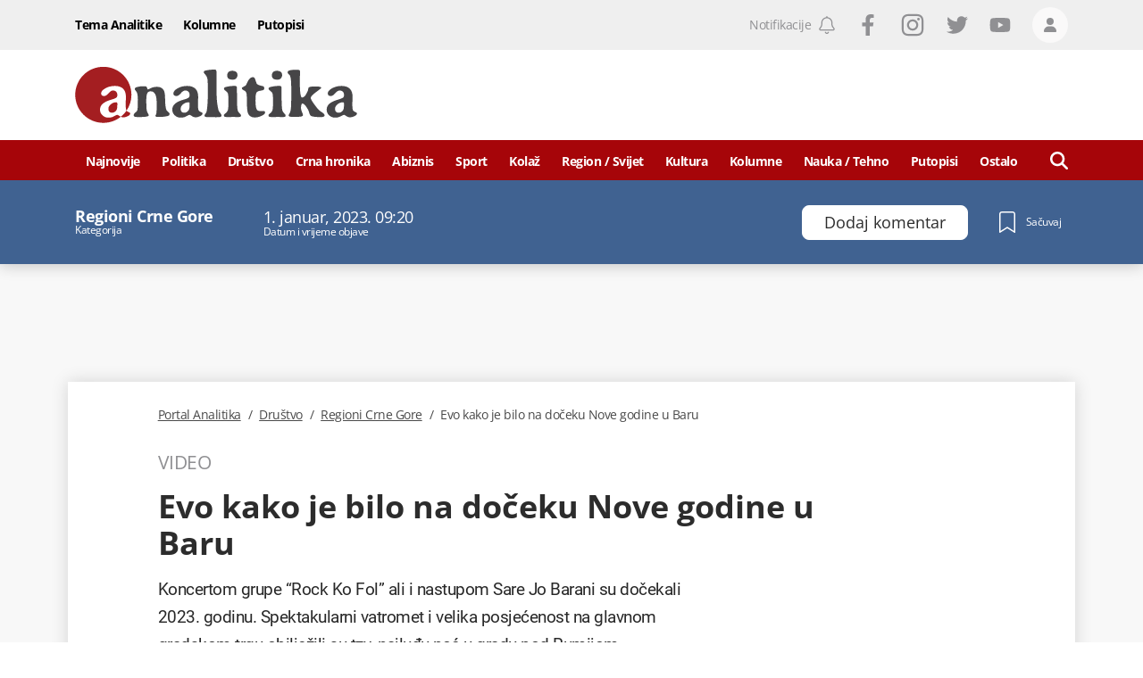

--- FILE ---
content_type: text/html; charset=utf-8
request_url: https://www.google.com/recaptcha/api2/anchor?ar=1&k=6LccJP0UAAAAAH4UFFG_nW_8ouooNCkBYTWHkUb6&co=aHR0cHM6Ly93d3cucG9ydGFsYW5hbGl0aWthLm1lOjQ0Mw..&hl=en&v=N67nZn4AqZkNcbeMu4prBgzg&size=invisible&anchor-ms=20000&execute-ms=30000&cb=8spwbh2k552l
body_size: 48540
content:
<!DOCTYPE HTML><html dir="ltr" lang="en"><head><meta http-equiv="Content-Type" content="text/html; charset=UTF-8">
<meta http-equiv="X-UA-Compatible" content="IE=edge">
<title>reCAPTCHA</title>
<style type="text/css">
/* cyrillic-ext */
@font-face {
  font-family: 'Roboto';
  font-style: normal;
  font-weight: 400;
  font-stretch: 100%;
  src: url(//fonts.gstatic.com/s/roboto/v48/KFO7CnqEu92Fr1ME7kSn66aGLdTylUAMa3GUBHMdazTgWw.woff2) format('woff2');
  unicode-range: U+0460-052F, U+1C80-1C8A, U+20B4, U+2DE0-2DFF, U+A640-A69F, U+FE2E-FE2F;
}
/* cyrillic */
@font-face {
  font-family: 'Roboto';
  font-style: normal;
  font-weight: 400;
  font-stretch: 100%;
  src: url(//fonts.gstatic.com/s/roboto/v48/KFO7CnqEu92Fr1ME7kSn66aGLdTylUAMa3iUBHMdazTgWw.woff2) format('woff2');
  unicode-range: U+0301, U+0400-045F, U+0490-0491, U+04B0-04B1, U+2116;
}
/* greek-ext */
@font-face {
  font-family: 'Roboto';
  font-style: normal;
  font-weight: 400;
  font-stretch: 100%;
  src: url(//fonts.gstatic.com/s/roboto/v48/KFO7CnqEu92Fr1ME7kSn66aGLdTylUAMa3CUBHMdazTgWw.woff2) format('woff2');
  unicode-range: U+1F00-1FFF;
}
/* greek */
@font-face {
  font-family: 'Roboto';
  font-style: normal;
  font-weight: 400;
  font-stretch: 100%;
  src: url(//fonts.gstatic.com/s/roboto/v48/KFO7CnqEu92Fr1ME7kSn66aGLdTylUAMa3-UBHMdazTgWw.woff2) format('woff2');
  unicode-range: U+0370-0377, U+037A-037F, U+0384-038A, U+038C, U+038E-03A1, U+03A3-03FF;
}
/* math */
@font-face {
  font-family: 'Roboto';
  font-style: normal;
  font-weight: 400;
  font-stretch: 100%;
  src: url(//fonts.gstatic.com/s/roboto/v48/KFO7CnqEu92Fr1ME7kSn66aGLdTylUAMawCUBHMdazTgWw.woff2) format('woff2');
  unicode-range: U+0302-0303, U+0305, U+0307-0308, U+0310, U+0312, U+0315, U+031A, U+0326-0327, U+032C, U+032F-0330, U+0332-0333, U+0338, U+033A, U+0346, U+034D, U+0391-03A1, U+03A3-03A9, U+03B1-03C9, U+03D1, U+03D5-03D6, U+03F0-03F1, U+03F4-03F5, U+2016-2017, U+2034-2038, U+203C, U+2040, U+2043, U+2047, U+2050, U+2057, U+205F, U+2070-2071, U+2074-208E, U+2090-209C, U+20D0-20DC, U+20E1, U+20E5-20EF, U+2100-2112, U+2114-2115, U+2117-2121, U+2123-214F, U+2190, U+2192, U+2194-21AE, U+21B0-21E5, U+21F1-21F2, U+21F4-2211, U+2213-2214, U+2216-22FF, U+2308-230B, U+2310, U+2319, U+231C-2321, U+2336-237A, U+237C, U+2395, U+239B-23B7, U+23D0, U+23DC-23E1, U+2474-2475, U+25AF, U+25B3, U+25B7, U+25BD, U+25C1, U+25CA, U+25CC, U+25FB, U+266D-266F, U+27C0-27FF, U+2900-2AFF, U+2B0E-2B11, U+2B30-2B4C, U+2BFE, U+3030, U+FF5B, U+FF5D, U+1D400-1D7FF, U+1EE00-1EEFF;
}
/* symbols */
@font-face {
  font-family: 'Roboto';
  font-style: normal;
  font-weight: 400;
  font-stretch: 100%;
  src: url(//fonts.gstatic.com/s/roboto/v48/KFO7CnqEu92Fr1ME7kSn66aGLdTylUAMaxKUBHMdazTgWw.woff2) format('woff2');
  unicode-range: U+0001-000C, U+000E-001F, U+007F-009F, U+20DD-20E0, U+20E2-20E4, U+2150-218F, U+2190, U+2192, U+2194-2199, U+21AF, U+21E6-21F0, U+21F3, U+2218-2219, U+2299, U+22C4-22C6, U+2300-243F, U+2440-244A, U+2460-24FF, U+25A0-27BF, U+2800-28FF, U+2921-2922, U+2981, U+29BF, U+29EB, U+2B00-2BFF, U+4DC0-4DFF, U+FFF9-FFFB, U+10140-1018E, U+10190-1019C, U+101A0, U+101D0-101FD, U+102E0-102FB, U+10E60-10E7E, U+1D2C0-1D2D3, U+1D2E0-1D37F, U+1F000-1F0FF, U+1F100-1F1AD, U+1F1E6-1F1FF, U+1F30D-1F30F, U+1F315, U+1F31C, U+1F31E, U+1F320-1F32C, U+1F336, U+1F378, U+1F37D, U+1F382, U+1F393-1F39F, U+1F3A7-1F3A8, U+1F3AC-1F3AF, U+1F3C2, U+1F3C4-1F3C6, U+1F3CA-1F3CE, U+1F3D4-1F3E0, U+1F3ED, U+1F3F1-1F3F3, U+1F3F5-1F3F7, U+1F408, U+1F415, U+1F41F, U+1F426, U+1F43F, U+1F441-1F442, U+1F444, U+1F446-1F449, U+1F44C-1F44E, U+1F453, U+1F46A, U+1F47D, U+1F4A3, U+1F4B0, U+1F4B3, U+1F4B9, U+1F4BB, U+1F4BF, U+1F4C8-1F4CB, U+1F4D6, U+1F4DA, U+1F4DF, U+1F4E3-1F4E6, U+1F4EA-1F4ED, U+1F4F7, U+1F4F9-1F4FB, U+1F4FD-1F4FE, U+1F503, U+1F507-1F50B, U+1F50D, U+1F512-1F513, U+1F53E-1F54A, U+1F54F-1F5FA, U+1F610, U+1F650-1F67F, U+1F687, U+1F68D, U+1F691, U+1F694, U+1F698, U+1F6AD, U+1F6B2, U+1F6B9-1F6BA, U+1F6BC, U+1F6C6-1F6CF, U+1F6D3-1F6D7, U+1F6E0-1F6EA, U+1F6F0-1F6F3, U+1F6F7-1F6FC, U+1F700-1F7FF, U+1F800-1F80B, U+1F810-1F847, U+1F850-1F859, U+1F860-1F887, U+1F890-1F8AD, U+1F8B0-1F8BB, U+1F8C0-1F8C1, U+1F900-1F90B, U+1F93B, U+1F946, U+1F984, U+1F996, U+1F9E9, U+1FA00-1FA6F, U+1FA70-1FA7C, U+1FA80-1FA89, U+1FA8F-1FAC6, U+1FACE-1FADC, U+1FADF-1FAE9, U+1FAF0-1FAF8, U+1FB00-1FBFF;
}
/* vietnamese */
@font-face {
  font-family: 'Roboto';
  font-style: normal;
  font-weight: 400;
  font-stretch: 100%;
  src: url(//fonts.gstatic.com/s/roboto/v48/KFO7CnqEu92Fr1ME7kSn66aGLdTylUAMa3OUBHMdazTgWw.woff2) format('woff2');
  unicode-range: U+0102-0103, U+0110-0111, U+0128-0129, U+0168-0169, U+01A0-01A1, U+01AF-01B0, U+0300-0301, U+0303-0304, U+0308-0309, U+0323, U+0329, U+1EA0-1EF9, U+20AB;
}
/* latin-ext */
@font-face {
  font-family: 'Roboto';
  font-style: normal;
  font-weight: 400;
  font-stretch: 100%;
  src: url(//fonts.gstatic.com/s/roboto/v48/KFO7CnqEu92Fr1ME7kSn66aGLdTylUAMa3KUBHMdazTgWw.woff2) format('woff2');
  unicode-range: U+0100-02BA, U+02BD-02C5, U+02C7-02CC, U+02CE-02D7, U+02DD-02FF, U+0304, U+0308, U+0329, U+1D00-1DBF, U+1E00-1E9F, U+1EF2-1EFF, U+2020, U+20A0-20AB, U+20AD-20C0, U+2113, U+2C60-2C7F, U+A720-A7FF;
}
/* latin */
@font-face {
  font-family: 'Roboto';
  font-style: normal;
  font-weight: 400;
  font-stretch: 100%;
  src: url(//fonts.gstatic.com/s/roboto/v48/KFO7CnqEu92Fr1ME7kSn66aGLdTylUAMa3yUBHMdazQ.woff2) format('woff2');
  unicode-range: U+0000-00FF, U+0131, U+0152-0153, U+02BB-02BC, U+02C6, U+02DA, U+02DC, U+0304, U+0308, U+0329, U+2000-206F, U+20AC, U+2122, U+2191, U+2193, U+2212, U+2215, U+FEFF, U+FFFD;
}
/* cyrillic-ext */
@font-face {
  font-family: 'Roboto';
  font-style: normal;
  font-weight: 500;
  font-stretch: 100%;
  src: url(//fonts.gstatic.com/s/roboto/v48/KFO7CnqEu92Fr1ME7kSn66aGLdTylUAMa3GUBHMdazTgWw.woff2) format('woff2');
  unicode-range: U+0460-052F, U+1C80-1C8A, U+20B4, U+2DE0-2DFF, U+A640-A69F, U+FE2E-FE2F;
}
/* cyrillic */
@font-face {
  font-family: 'Roboto';
  font-style: normal;
  font-weight: 500;
  font-stretch: 100%;
  src: url(//fonts.gstatic.com/s/roboto/v48/KFO7CnqEu92Fr1ME7kSn66aGLdTylUAMa3iUBHMdazTgWw.woff2) format('woff2');
  unicode-range: U+0301, U+0400-045F, U+0490-0491, U+04B0-04B1, U+2116;
}
/* greek-ext */
@font-face {
  font-family: 'Roboto';
  font-style: normal;
  font-weight: 500;
  font-stretch: 100%;
  src: url(//fonts.gstatic.com/s/roboto/v48/KFO7CnqEu92Fr1ME7kSn66aGLdTylUAMa3CUBHMdazTgWw.woff2) format('woff2');
  unicode-range: U+1F00-1FFF;
}
/* greek */
@font-face {
  font-family: 'Roboto';
  font-style: normal;
  font-weight: 500;
  font-stretch: 100%;
  src: url(//fonts.gstatic.com/s/roboto/v48/KFO7CnqEu92Fr1ME7kSn66aGLdTylUAMa3-UBHMdazTgWw.woff2) format('woff2');
  unicode-range: U+0370-0377, U+037A-037F, U+0384-038A, U+038C, U+038E-03A1, U+03A3-03FF;
}
/* math */
@font-face {
  font-family: 'Roboto';
  font-style: normal;
  font-weight: 500;
  font-stretch: 100%;
  src: url(//fonts.gstatic.com/s/roboto/v48/KFO7CnqEu92Fr1ME7kSn66aGLdTylUAMawCUBHMdazTgWw.woff2) format('woff2');
  unicode-range: U+0302-0303, U+0305, U+0307-0308, U+0310, U+0312, U+0315, U+031A, U+0326-0327, U+032C, U+032F-0330, U+0332-0333, U+0338, U+033A, U+0346, U+034D, U+0391-03A1, U+03A3-03A9, U+03B1-03C9, U+03D1, U+03D5-03D6, U+03F0-03F1, U+03F4-03F5, U+2016-2017, U+2034-2038, U+203C, U+2040, U+2043, U+2047, U+2050, U+2057, U+205F, U+2070-2071, U+2074-208E, U+2090-209C, U+20D0-20DC, U+20E1, U+20E5-20EF, U+2100-2112, U+2114-2115, U+2117-2121, U+2123-214F, U+2190, U+2192, U+2194-21AE, U+21B0-21E5, U+21F1-21F2, U+21F4-2211, U+2213-2214, U+2216-22FF, U+2308-230B, U+2310, U+2319, U+231C-2321, U+2336-237A, U+237C, U+2395, U+239B-23B7, U+23D0, U+23DC-23E1, U+2474-2475, U+25AF, U+25B3, U+25B7, U+25BD, U+25C1, U+25CA, U+25CC, U+25FB, U+266D-266F, U+27C0-27FF, U+2900-2AFF, U+2B0E-2B11, U+2B30-2B4C, U+2BFE, U+3030, U+FF5B, U+FF5D, U+1D400-1D7FF, U+1EE00-1EEFF;
}
/* symbols */
@font-face {
  font-family: 'Roboto';
  font-style: normal;
  font-weight: 500;
  font-stretch: 100%;
  src: url(//fonts.gstatic.com/s/roboto/v48/KFO7CnqEu92Fr1ME7kSn66aGLdTylUAMaxKUBHMdazTgWw.woff2) format('woff2');
  unicode-range: U+0001-000C, U+000E-001F, U+007F-009F, U+20DD-20E0, U+20E2-20E4, U+2150-218F, U+2190, U+2192, U+2194-2199, U+21AF, U+21E6-21F0, U+21F3, U+2218-2219, U+2299, U+22C4-22C6, U+2300-243F, U+2440-244A, U+2460-24FF, U+25A0-27BF, U+2800-28FF, U+2921-2922, U+2981, U+29BF, U+29EB, U+2B00-2BFF, U+4DC0-4DFF, U+FFF9-FFFB, U+10140-1018E, U+10190-1019C, U+101A0, U+101D0-101FD, U+102E0-102FB, U+10E60-10E7E, U+1D2C0-1D2D3, U+1D2E0-1D37F, U+1F000-1F0FF, U+1F100-1F1AD, U+1F1E6-1F1FF, U+1F30D-1F30F, U+1F315, U+1F31C, U+1F31E, U+1F320-1F32C, U+1F336, U+1F378, U+1F37D, U+1F382, U+1F393-1F39F, U+1F3A7-1F3A8, U+1F3AC-1F3AF, U+1F3C2, U+1F3C4-1F3C6, U+1F3CA-1F3CE, U+1F3D4-1F3E0, U+1F3ED, U+1F3F1-1F3F3, U+1F3F5-1F3F7, U+1F408, U+1F415, U+1F41F, U+1F426, U+1F43F, U+1F441-1F442, U+1F444, U+1F446-1F449, U+1F44C-1F44E, U+1F453, U+1F46A, U+1F47D, U+1F4A3, U+1F4B0, U+1F4B3, U+1F4B9, U+1F4BB, U+1F4BF, U+1F4C8-1F4CB, U+1F4D6, U+1F4DA, U+1F4DF, U+1F4E3-1F4E6, U+1F4EA-1F4ED, U+1F4F7, U+1F4F9-1F4FB, U+1F4FD-1F4FE, U+1F503, U+1F507-1F50B, U+1F50D, U+1F512-1F513, U+1F53E-1F54A, U+1F54F-1F5FA, U+1F610, U+1F650-1F67F, U+1F687, U+1F68D, U+1F691, U+1F694, U+1F698, U+1F6AD, U+1F6B2, U+1F6B9-1F6BA, U+1F6BC, U+1F6C6-1F6CF, U+1F6D3-1F6D7, U+1F6E0-1F6EA, U+1F6F0-1F6F3, U+1F6F7-1F6FC, U+1F700-1F7FF, U+1F800-1F80B, U+1F810-1F847, U+1F850-1F859, U+1F860-1F887, U+1F890-1F8AD, U+1F8B0-1F8BB, U+1F8C0-1F8C1, U+1F900-1F90B, U+1F93B, U+1F946, U+1F984, U+1F996, U+1F9E9, U+1FA00-1FA6F, U+1FA70-1FA7C, U+1FA80-1FA89, U+1FA8F-1FAC6, U+1FACE-1FADC, U+1FADF-1FAE9, U+1FAF0-1FAF8, U+1FB00-1FBFF;
}
/* vietnamese */
@font-face {
  font-family: 'Roboto';
  font-style: normal;
  font-weight: 500;
  font-stretch: 100%;
  src: url(//fonts.gstatic.com/s/roboto/v48/KFO7CnqEu92Fr1ME7kSn66aGLdTylUAMa3OUBHMdazTgWw.woff2) format('woff2');
  unicode-range: U+0102-0103, U+0110-0111, U+0128-0129, U+0168-0169, U+01A0-01A1, U+01AF-01B0, U+0300-0301, U+0303-0304, U+0308-0309, U+0323, U+0329, U+1EA0-1EF9, U+20AB;
}
/* latin-ext */
@font-face {
  font-family: 'Roboto';
  font-style: normal;
  font-weight: 500;
  font-stretch: 100%;
  src: url(//fonts.gstatic.com/s/roboto/v48/KFO7CnqEu92Fr1ME7kSn66aGLdTylUAMa3KUBHMdazTgWw.woff2) format('woff2');
  unicode-range: U+0100-02BA, U+02BD-02C5, U+02C7-02CC, U+02CE-02D7, U+02DD-02FF, U+0304, U+0308, U+0329, U+1D00-1DBF, U+1E00-1E9F, U+1EF2-1EFF, U+2020, U+20A0-20AB, U+20AD-20C0, U+2113, U+2C60-2C7F, U+A720-A7FF;
}
/* latin */
@font-face {
  font-family: 'Roboto';
  font-style: normal;
  font-weight: 500;
  font-stretch: 100%;
  src: url(//fonts.gstatic.com/s/roboto/v48/KFO7CnqEu92Fr1ME7kSn66aGLdTylUAMa3yUBHMdazQ.woff2) format('woff2');
  unicode-range: U+0000-00FF, U+0131, U+0152-0153, U+02BB-02BC, U+02C6, U+02DA, U+02DC, U+0304, U+0308, U+0329, U+2000-206F, U+20AC, U+2122, U+2191, U+2193, U+2212, U+2215, U+FEFF, U+FFFD;
}
/* cyrillic-ext */
@font-face {
  font-family: 'Roboto';
  font-style: normal;
  font-weight: 900;
  font-stretch: 100%;
  src: url(//fonts.gstatic.com/s/roboto/v48/KFO7CnqEu92Fr1ME7kSn66aGLdTylUAMa3GUBHMdazTgWw.woff2) format('woff2');
  unicode-range: U+0460-052F, U+1C80-1C8A, U+20B4, U+2DE0-2DFF, U+A640-A69F, U+FE2E-FE2F;
}
/* cyrillic */
@font-face {
  font-family: 'Roboto';
  font-style: normal;
  font-weight: 900;
  font-stretch: 100%;
  src: url(//fonts.gstatic.com/s/roboto/v48/KFO7CnqEu92Fr1ME7kSn66aGLdTylUAMa3iUBHMdazTgWw.woff2) format('woff2');
  unicode-range: U+0301, U+0400-045F, U+0490-0491, U+04B0-04B1, U+2116;
}
/* greek-ext */
@font-face {
  font-family: 'Roboto';
  font-style: normal;
  font-weight: 900;
  font-stretch: 100%;
  src: url(//fonts.gstatic.com/s/roboto/v48/KFO7CnqEu92Fr1ME7kSn66aGLdTylUAMa3CUBHMdazTgWw.woff2) format('woff2');
  unicode-range: U+1F00-1FFF;
}
/* greek */
@font-face {
  font-family: 'Roboto';
  font-style: normal;
  font-weight: 900;
  font-stretch: 100%;
  src: url(//fonts.gstatic.com/s/roboto/v48/KFO7CnqEu92Fr1ME7kSn66aGLdTylUAMa3-UBHMdazTgWw.woff2) format('woff2');
  unicode-range: U+0370-0377, U+037A-037F, U+0384-038A, U+038C, U+038E-03A1, U+03A3-03FF;
}
/* math */
@font-face {
  font-family: 'Roboto';
  font-style: normal;
  font-weight: 900;
  font-stretch: 100%;
  src: url(//fonts.gstatic.com/s/roboto/v48/KFO7CnqEu92Fr1ME7kSn66aGLdTylUAMawCUBHMdazTgWw.woff2) format('woff2');
  unicode-range: U+0302-0303, U+0305, U+0307-0308, U+0310, U+0312, U+0315, U+031A, U+0326-0327, U+032C, U+032F-0330, U+0332-0333, U+0338, U+033A, U+0346, U+034D, U+0391-03A1, U+03A3-03A9, U+03B1-03C9, U+03D1, U+03D5-03D6, U+03F0-03F1, U+03F4-03F5, U+2016-2017, U+2034-2038, U+203C, U+2040, U+2043, U+2047, U+2050, U+2057, U+205F, U+2070-2071, U+2074-208E, U+2090-209C, U+20D0-20DC, U+20E1, U+20E5-20EF, U+2100-2112, U+2114-2115, U+2117-2121, U+2123-214F, U+2190, U+2192, U+2194-21AE, U+21B0-21E5, U+21F1-21F2, U+21F4-2211, U+2213-2214, U+2216-22FF, U+2308-230B, U+2310, U+2319, U+231C-2321, U+2336-237A, U+237C, U+2395, U+239B-23B7, U+23D0, U+23DC-23E1, U+2474-2475, U+25AF, U+25B3, U+25B7, U+25BD, U+25C1, U+25CA, U+25CC, U+25FB, U+266D-266F, U+27C0-27FF, U+2900-2AFF, U+2B0E-2B11, U+2B30-2B4C, U+2BFE, U+3030, U+FF5B, U+FF5D, U+1D400-1D7FF, U+1EE00-1EEFF;
}
/* symbols */
@font-face {
  font-family: 'Roboto';
  font-style: normal;
  font-weight: 900;
  font-stretch: 100%;
  src: url(//fonts.gstatic.com/s/roboto/v48/KFO7CnqEu92Fr1ME7kSn66aGLdTylUAMaxKUBHMdazTgWw.woff2) format('woff2');
  unicode-range: U+0001-000C, U+000E-001F, U+007F-009F, U+20DD-20E0, U+20E2-20E4, U+2150-218F, U+2190, U+2192, U+2194-2199, U+21AF, U+21E6-21F0, U+21F3, U+2218-2219, U+2299, U+22C4-22C6, U+2300-243F, U+2440-244A, U+2460-24FF, U+25A0-27BF, U+2800-28FF, U+2921-2922, U+2981, U+29BF, U+29EB, U+2B00-2BFF, U+4DC0-4DFF, U+FFF9-FFFB, U+10140-1018E, U+10190-1019C, U+101A0, U+101D0-101FD, U+102E0-102FB, U+10E60-10E7E, U+1D2C0-1D2D3, U+1D2E0-1D37F, U+1F000-1F0FF, U+1F100-1F1AD, U+1F1E6-1F1FF, U+1F30D-1F30F, U+1F315, U+1F31C, U+1F31E, U+1F320-1F32C, U+1F336, U+1F378, U+1F37D, U+1F382, U+1F393-1F39F, U+1F3A7-1F3A8, U+1F3AC-1F3AF, U+1F3C2, U+1F3C4-1F3C6, U+1F3CA-1F3CE, U+1F3D4-1F3E0, U+1F3ED, U+1F3F1-1F3F3, U+1F3F5-1F3F7, U+1F408, U+1F415, U+1F41F, U+1F426, U+1F43F, U+1F441-1F442, U+1F444, U+1F446-1F449, U+1F44C-1F44E, U+1F453, U+1F46A, U+1F47D, U+1F4A3, U+1F4B0, U+1F4B3, U+1F4B9, U+1F4BB, U+1F4BF, U+1F4C8-1F4CB, U+1F4D6, U+1F4DA, U+1F4DF, U+1F4E3-1F4E6, U+1F4EA-1F4ED, U+1F4F7, U+1F4F9-1F4FB, U+1F4FD-1F4FE, U+1F503, U+1F507-1F50B, U+1F50D, U+1F512-1F513, U+1F53E-1F54A, U+1F54F-1F5FA, U+1F610, U+1F650-1F67F, U+1F687, U+1F68D, U+1F691, U+1F694, U+1F698, U+1F6AD, U+1F6B2, U+1F6B9-1F6BA, U+1F6BC, U+1F6C6-1F6CF, U+1F6D3-1F6D7, U+1F6E0-1F6EA, U+1F6F0-1F6F3, U+1F6F7-1F6FC, U+1F700-1F7FF, U+1F800-1F80B, U+1F810-1F847, U+1F850-1F859, U+1F860-1F887, U+1F890-1F8AD, U+1F8B0-1F8BB, U+1F8C0-1F8C1, U+1F900-1F90B, U+1F93B, U+1F946, U+1F984, U+1F996, U+1F9E9, U+1FA00-1FA6F, U+1FA70-1FA7C, U+1FA80-1FA89, U+1FA8F-1FAC6, U+1FACE-1FADC, U+1FADF-1FAE9, U+1FAF0-1FAF8, U+1FB00-1FBFF;
}
/* vietnamese */
@font-face {
  font-family: 'Roboto';
  font-style: normal;
  font-weight: 900;
  font-stretch: 100%;
  src: url(//fonts.gstatic.com/s/roboto/v48/KFO7CnqEu92Fr1ME7kSn66aGLdTylUAMa3OUBHMdazTgWw.woff2) format('woff2');
  unicode-range: U+0102-0103, U+0110-0111, U+0128-0129, U+0168-0169, U+01A0-01A1, U+01AF-01B0, U+0300-0301, U+0303-0304, U+0308-0309, U+0323, U+0329, U+1EA0-1EF9, U+20AB;
}
/* latin-ext */
@font-face {
  font-family: 'Roboto';
  font-style: normal;
  font-weight: 900;
  font-stretch: 100%;
  src: url(//fonts.gstatic.com/s/roboto/v48/KFO7CnqEu92Fr1ME7kSn66aGLdTylUAMa3KUBHMdazTgWw.woff2) format('woff2');
  unicode-range: U+0100-02BA, U+02BD-02C5, U+02C7-02CC, U+02CE-02D7, U+02DD-02FF, U+0304, U+0308, U+0329, U+1D00-1DBF, U+1E00-1E9F, U+1EF2-1EFF, U+2020, U+20A0-20AB, U+20AD-20C0, U+2113, U+2C60-2C7F, U+A720-A7FF;
}
/* latin */
@font-face {
  font-family: 'Roboto';
  font-style: normal;
  font-weight: 900;
  font-stretch: 100%;
  src: url(//fonts.gstatic.com/s/roboto/v48/KFO7CnqEu92Fr1ME7kSn66aGLdTylUAMa3yUBHMdazQ.woff2) format('woff2');
  unicode-range: U+0000-00FF, U+0131, U+0152-0153, U+02BB-02BC, U+02C6, U+02DA, U+02DC, U+0304, U+0308, U+0329, U+2000-206F, U+20AC, U+2122, U+2191, U+2193, U+2212, U+2215, U+FEFF, U+FFFD;
}

</style>
<link rel="stylesheet" type="text/css" href="https://www.gstatic.com/recaptcha/releases/N67nZn4AqZkNcbeMu4prBgzg/styles__ltr.css">
<script nonce="q5LK0lIhjrUXcvJyJds4xg" type="text/javascript">window['__recaptcha_api'] = 'https://www.google.com/recaptcha/api2/';</script>
<script type="text/javascript" src="https://www.gstatic.com/recaptcha/releases/N67nZn4AqZkNcbeMu4prBgzg/recaptcha__en.js" nonce="q5LK0lIhjrUXcvJyJds4xg">
      
    </script></head>
<body><div id="rc-anchor-alert" class="rc-anchor-alert"></div>
<input type="hidden" id="recaptcha-token" value="[base64]">
<script type="text/javascript" nonce="q5LK0lIhjrUXcvJyJds4xg">
      recaptcha.anchor.Main.init("[\x22ainput\x22,[\x22bgdata\x22,\x22\x22,\[base64]/[base64]/[base64]/MjU1OlQ/NToyKSlyZXR1cm4gZmFsc2U7cmV0dXJuISgoYSg0MyxXLChZPWUoKFcuQkI9ZCxUKT83MDo0MyxXKSxXLk4pKSxXKS5sLnB1c2goW0RhLFksVD9kKzE6ZCxXLlgsVy5qXSksVy5MPW5sLDApfSxubD1GLnJlcXVlc3RJZGxlQ2FsbGJhY2s/[base64]/[base64]/[base64]/[base64]/WVtTKytdPVc6KFc8MjA0OD9ZW1MrK109Vz4+NnwxOTI6KChXJjY0NTEyKT09NTUyOTYmJmQrMTxULmxlbmd0aCYmKFQuY2hhckNvZGVBdChkKzEpJjY0NTEyKT09NTYzMjA/[base64]/[base64]/[base64]/[base64]/bmV3IGdbWl0oTFswXSk6RD09Mj9uZXcgZ1taXShMWzBdLExbMV0pOkQ9PTM/bmV3IGdbWl0oTFswXSxMWzFdLExbMl0pOkQ9PTQ/[base64]/[base64]\x22,\[base64]\x22,\x22w4pPdMKvwrFJTsK4bnRhw6AhwrXCt8OSwqdKwp4+w7MdZHrCtMKuworCk8OPwro/KMOcw5LDjHwqwr/[base64]/Ch8KMAMK8wohVwpYRZ2V7f1law4Fgw4nDilfDqMOxwpbCsMK0wrDDiMKVU21CGx8wNUh1E33DlMKHwq0Rw41pPsKna8Orw6PCr8OwJsOHwq/CgX8OBcOIN2/CkVAuw6jDuwjCl3ctQsO6w5sSw7/[base64]/BQTCrcKSc0jDqh/[base64]/CqQMVwozDqMOZwrzCgGJ4R8KZaVg7VMObw75zwqBSK07DrRpDw6pXw6fCisKew44yE8OAwoLCo8OvJFHCr8K/w44dw6hOw4wnPsK0w71Xw6dvBAvDtQ7Cu8Kew6s9w44Gw5PCn8KvBsK/TwrDncOMBsO7AGTCisKoNDTDplp5SQPDtjrDtUkOYsObCcK2wp3DlsKka8KHwo4rw6UzTHEcwqw/[base64]/DrsKPwpbDicKYScKsw5B7XRnCmMOSXR8Yw6PCkcKlw657w5Qsw6/Co8KgcnETU8O7RsOTw6/Ck8O/YMK4w7MNAMKUwqXDvgFzLcOISsOEU8OMHsKXGRzDscO/[base64]/CsXYNwp55b8O4ecKRVcKmQX/[base64]/wrdzw7FGKCvClCfChcKLwqsTw4d8w6HCoGg1w6DCkAnDicK+w4XCuHnDhx3ChMOSMwdrFcOWw4pzwr7Ck8OuwrEYwpxAw6cEasOWw6TDm8KgGV7CjsOBwo4Zw6/Dvwssw5/DusKRJFAdXgjCryZLa8ObVUfDkcKPwr7ClSzCi8OLw77CjMK2woQaU8KKZ8OHIMOEwqXDo3tpwoFAwoDCoWIVPsKvRcKpQBrCkFs9OMK7wqjDqMOxFCEoAEHDrm/CoWDCoUZ+KMK4ZMK/QWXCinTDqWXDp3vDmMOMU8O/wqzCt8OhwqFoYDPDkcOfBsOQwr/CvMKZFMKKZwgOSmDDv8OPEcOZQHw2w7Jjw53DgBgUwpbDrMKewrMSw4QPEFgKHR5kwrRrwovCjXQvT8Kdw6fCvAsnM1zCnyNRF8ORUMOZawjDssOYwoJNdcKILgxew646w7PDpcO/IwLDqXTDrcKMSmYvw7LCrcK9w47CjcOOwqbCrHMSwojCgD3CicOKAjx3HSMswq7CjcOsw5TCq8KTw4EvYQwgTlU4w4DCnVfDp3zCnsOSw63DncKDQX7DsFHCuMOzwpnDk8OVwpx5NmDCtEkNAiDDrMOXEFPDgGXCncOZwpvChmUFch52w6jDiXvCuEsUKkl/wofDgD1CCjVHHMOeasKWLljDicKmWMK4w5wrTTd6wrjCp8OLAcKkBCM6LMOOw63CszPCvE5lwqvDlcOKwqTCv8Okw4jDrsO9wqM/w4bClsKbJ8KCworCvAxewqckVkTCocKVw7fDt8KbAsOHe3DDkMOSajPDhmrDpcOMw6AUBcKgw7/CgXHCp8OfNjd3PMOJXsOZwoDCqMKuwpkww6nDsUhLwp/CscKLw5oZN8KXWMOuTm7CisKAP8Olw7gsD20fYMKkw5p+wpxyWMKcNMK9w47CnRLDu8KcNMO9ZFHDosOgI8KYGMOCw5N8wrrCosO/ADoIbMOCaTklw6NEw4lzd3cGI8OeUQVyesKKPDzDlEHCjcK1w5pyw7TDmsKnw5nClcO4Vnw0wrVKbsO0CAfDsMOYw6Vef1h9wrnDpWDDtXchcsOwwplnw75RYsK8H8O4wp/[base64]/[base64]/CusKpaMKtwphFw6TCnHfDucOoWcKdwrkIwoFoe0MawpzCusOUbFZBwrRHw4zCvl5fw6ULMSc9wq05woDDl8KBG0YMGBXCqMOsw6B3csKAw5fDpMOKIMOgcsOHDcOrJDTCicOowpzCncOudCcKZQzDjy1ew5DCvgzCrcKkNsOKEsK7cFhUIMKjwo7Di8O/w5xfL8OYZMKyQ8K6JcKtwrodw78Ow5DDlWkhwqDCk3ZVwpTDtSp3w43CkXZvWiZrXsKbwqI2R8K3esOhM8OaXsObYE10wrp4Jk7DpsK4wpLCkkXDrG9Nw7QAAsORGMK4wpLDrVV9VcO/w4DCkhsxwoLCq8ORw6V2w7HCtcOCVTvCqMKWGiIbw5zCr8K1w6wlwq0yw5vDpSpbwqHCh0VFw6LCpcOuYcKfwp8LfcKfwrdmw5Iaw7XDvcOYw4FPGMOFw6bDg8Kxw7p/w6HCs8Orw6XCim7CiixQJjzCgVgUWD5GOcKef8OFw748wp15w4PDsBsdw741wpDDgijCmsKTwrvDrMOeAsOww70HwoFKCmA9McO+w4wew6TDhcO5wq7ClHrDksOxCjAaY8OGGwBDRFEVZAbCtBccw7vDk0IdB8KCOcKNw57CjX/Cl0AdwoMZYcOsAyxfwrxQPVbDmMKLw6puwrJzKkPDqVAoa8Kvw69yB8OVEmnCt8K6wq/[base64]/DpW5gWRLDuhYSwqDDlVTCrGLCugVuwqYTw7PCpSVwY3kSZMK/YVMtbMKrwqgwwroYw40OwrQ9QizDkSVoLcOocsKvw4PCrsKXw4XCsVNhC8Ozw7wYesO6IH0Qfng2w5Yewrl0wq3DqsOyHcOmw6nCgMOPXBsHeWXDpcOywrIEw5xOwobDtx/CrcKkwpB/[base64]/Cq0c8wprCm8KfUMOHw71ENifCh8K7MVgIwq7DjSnDg2FRwoFaWlNhRzrDq3vCoMKyDQnDu8K/wqQlWcOowqDDncO+w77Cp8KvwpvDlmfCuwHCpMOgYlXDtsO1cB/CocOkwobDsj7CmsKXMnnDqcKsYMKbwqrCqwXDkiVGw7YAHk3CnMOEMcKndMOyA8OCXsK/wpkxWlrCmh7DqMKvIMK5w4jDvyfClEgAw6/CnMO1wpnCpcKLJijCosOAw6U6ODfCu8OoOFxiZXHDuMKtESU2U8OKFcKyVMOew4DCocOjNMOkIsOIwoo9CVHCv8KlwpbCi8Odw5kmwrTChwxhL8O3IBjCrcOPTXN+w4xGwqtTE8OlwqEnw7sPwrDCgUPDpsKJUcK1woVMwr5jw4fChyoyw4XDpVzChMOYw4tAcCpTw7/Dj398wpx0fsOJw67Cs3VJw4HDhMKeMMKzAG3CgQLDtHJfwpgvwqgVFcKGRnpMw7/CpMOdw4DCsMOnwrrDo8KcIMK0eMOdwr7CpcObw5nDqcKMKMOAwoAwwoJrcsO2w7TCqsKsw5zDscKCwoTCtDp1wo/DqHsQKgbCkXLCgBstwrXCrsO8QMONwqDDpcKSw5YkAUvCjRbCicKywrLCpRIWwr8bRcOhw6DCp8Kcw4HCiMOVJMOTHMKyw4XDgsO2w5bDmwTCqUgDw5HCmD/CqVxdw7rCpzUHwozDpEd1w4DCqGDDoHLClcKTBsKqJcKzd8KVw5w3wp/ClwzCs8Osw58/w4wCJywKwrV6NVp9w6gawr9Gw64Vw7TCn8O1QcOpwozDvMKoDcO7KXJKJ8OMAQXDr3bDgjrCm8KSBsKzTsO4wqk7wrfDt1LCnsKtw6bDo8KxOV1mwpRiwqnDjsKhw688RWk+QMKqXBPCj8OYO0rDssKJc8KkE3PDjSxPYMKTw7DCvADDssOrVUEmwoAcwq8/[base64]/Dq8O0wrnDrHnDp8K+HXbDsRzCgzNxfMOKA1/DucObw7MswoHDqFgcK0k+PcOfwo0ME8KCw7YbcHfDo8KuWGbDrcOZw7B7w77Ds8KNw4xySSkuw6nCkhEEw5t2BiAIw4LDnsKvw5rDrsKhwoQ9wpLDiyQMw6HDjMKUPsO6w5pFRMOdDDXCtH7ClcKew4vCjl57QcObw5gSEl4xZH/DgcO0XUnCg8OwwoRUw4ZLaXnDkUQawrHDrsOIwrbCsMKlwrkbW3wOL0M/[base64]/Dqy7Dk8OKwo8fwrnCnBIVw7vDvwHDgMO5w6zDrXtfwoIrw7Mkw73CgwXCqXDClXPDgsKxBy3CtsK/[base64]/CnMOQwqVZIUNwPMODMyzCgcOFwrHClMOycsKzwq3DrE/DpcKgwpbDsxVTw6/[base64]/CrMKIwrrCisKTS8Oww50BwoUBw6JCwrXCk8OXw43Dp8K+LMKOLyUnYU9VVMKHw6Z9w74wwq8+wrvDnSQtP35ubcOdCcKaVFTCicO5fWJ8wqrCvsOMwrfCsW/[base64]/CvBrDu0PDunkxdxnCkSbDu2prCEBVY8OibsKYw79uHzbClglpVMKeK2kHwpYjw4nCqcK/DsKaw6/DscKFw5Uhw4NYZcOBL33Ds8KffMODw7vDkB/CjMO1wqQnMsOxDBbCocOsLkMnOMOEw5/[base64]/CoMOEw6zCtMKiTsOhwp9HFV7Ct8OQZXY8w7TCgkPCisKiw7rDqGHDiEzCvMKhUGhjNcKVw48xBlbCvcO6wrE7OFvCscKpbsK3AB9sE8K/aGBnNsK+L8KsOVIAR8KTw7rDrsK5P8KnZywWw7vDgRQrw5vDjQrDs8Kcwo4yMQDCqMKpfcOcJMOGesOLWBNBw4g9w5jCmzzDmsOsDW/DrsKEwo7DmsK+B8KLIG08P8K2w7bDtgYWX2AdwobDqsOKNMONLHdQK8ORwoDDs8Kkw5Ebw5LDi8OVAyzDmFpWdi8vVMKVw6t/[base64]/DvsO/wp1HX8O5DcOEMcOBGcKXw5c/w5QVAcKIw4wrwp3DoCJMIcOfR8OfGcKpUCzCrcKyBzLClMKvwpzCjVvCpVUMccOyw5DCtRMBNiBswr7CucOww58+w5c2wqjCgjIQw7bDicO8wrQGR3/[base64]/C0BnQVRVXyorwrPDlTlJDcKqw7LCihDCmy50wpkFwqE+QFEkw4DCoVnDl3LChcK4w49qwpMNOMO/w5wywpjCs8KqZ2fDvsOcEcKXO8KMwrXDvMKzw4zCmyDDvD0SFC/Cojl2K2fCvsOiw74pworCkcKZwrTDgC4QwrALKnTCuSxnwrfCvTnDl2JYwqbDpHXDvB/DgMKXwrIED8O6HcKZwpDDmsK4bkAmw6fDqMK2ChAResO7cBHDsh4xw7HCo253ZMOlwo5sHDjDoWF0w7XDuMKTwpUNwpZhwrfDm8OUwqRVTWXCuBptw49ow7vDrsO/[base64]/w4jDkgHDvcOHwr/CtsKDSMKdw4LClcO8w4/DlUstGsKjYcO/XgoVXsOEYD3DjxLDr8KHVMK7b8KfwpXCssKKDCTDjcK/wprDkRFsw7XCr2wfT8OCazFDw4PDkhbDl8KUw5fCnMO5w7Z/IMOqwofCg8KVTMK7wpg2wpzDgMKTwoDCnMKaJhUnw6Awc2/DkADCsGrChx/DllrDjcOyayIuw7bCg1zDmHgrSQfCncOaSMOTw77DtMOkHMOfw4XCuMOqw5JcL29jGxcCDzhrw4HDjMOawq7DtGEMWko3w5LCgDhACMOiE24/X8OSC3gdcyzCqMOPwq0rM1rDpEbDhmDCtMOyZsOqw783asOew47DlnrCiDzDvw7CvMKiAB0WwqVLwrjCpmLCjDMkw6FvIXcTRcKKc8K3w7jCpMK4dmXDmMOrTcO7wpxVQMONw7Jzw6HDshgcZsO9eBZZSsO8wpJHw6DCuA/[base64]/CtcO9ATjCosKlwqTCrznCs8OucmZnLcKzw6HDi1E4w7nCgMO4RsO5w7BULsK/[base64]/Cn8KMTsOhQBDCmMKhKhPCtcOsBcKKwpLDgl3Cm8OYw53Di2TCmyXCjW7DhA4Dwo8Mw58aT8OOwrgsUx1zwr7DhAbDqcOUIcKeJ2/DrcKPw5vCukEtwrgyXMOZw7VqwoFbHcO3QcO0wp4MK08OZcOHw79rEsKsw7DCh8KBLsKXC8OmwqXCmlZyMSAAw6pbcmLChATDuDcJwqLDr1kJYcOFw4/CjMO8wqJCwobCj2l5T8KEScK+wopyw57DhMKFwr7CkcKww4DCn8KRYDbDiRJfccK5BGNhY8O2GMK2woDDqsKzaS7CrkzCgF/CkC4UwqkSwoBAJcOywozCsFBNOwFBw70xFhltwqjDnU9Fw7gKw7FXwppIJcOuUXw9wrvCtUnCn8O2wp/CscOFwqFkDQ3DsWgRw6/CocO1wrMjwqotwojDsEvDqEjDh8OYesKiwroxbwRqW8Ovf8KeQBxoLmVjJMO/[base64]/CmU18w5VgTTA8w4N+w7jDnjE+ahhWw7Z8L8OQJsKkw5nDpsKpw4knw7jDhz7DqMOYwrAUPsOtwqt0w7p+BVNTw7lVRMKFIzPDtcOLFcOSJcKWIMO/OMO+akrCo8OiHMOiw7c9Njwmwo3CuGjDtiXCncOFGDrDlkk1w7xrNsKmw40zw5EfPsKwIcOHVl47HRxcw681w57DnhXDjkE7wr/[base64]/ZCTDgEk1w48hwpRMw4bCjUnCmcODXX0YKcK6CXVpOVTDnn53e8ONw6lzQcKccxHCgRQsKS/DqMO1w5XDm8Kkw4HDnUrDp8KRBnDCosOQw7nDjsK5w6BYK1EkwrNlJcKFw45lw6EedMKTKm3DicKHw7zDuMO/woXDrgNdw7oCNMK5w7XDiwvCtsOVC8ORwpxIw5MQwp5/w5cOGEjCiVFYw4ETYMKJwp1UbMOtecKaamxnw7zDvSTCpX/CuWDDmTvCgUPDtn4UDz3CnGzCsxJrEMKrwpxJwrMqwo43wrMTw4RvbcKlMnjDumZHJcKnw5U2UQJkwqx5PMO1w5J7w6PDqMOTwod8UMOAwosASMKhw77DpcOfw7HCihA2wrzCsA5hDsK5e8K/[base64]/DtsK/wq4Vw7HDhXYuJMKQwqbDoxXDt05SwqzDgsOjw4LCncOEw6IwOcOUaAALUsOee25iHCZXw6XDgSRlwqNpwoRWw4bDnhpjwobCvxYUw551wqddAznDkcKFwrRgw516ex9Nw7Z8wqjCicKxfV14E2zDjH3Cl8KkwpDDsg0sw6wbw5/[base64]/[base64]/DtgEZc3nCisK/aQjCjcObw59YZmjChgbCisOYw68Zw6fCt8OXYAXDoMKAw7gTeMKXwrfDrsKyNw88T1XDnmkGw4xXIcOlLcOuwq4MwrkCw7rChMKRDsK2w755wojCl8O9wpchw5jCk3bDtMOUVUxywqjDtWw/[base64]/Dt8O6JkBzKcKXPAFAwpXDrMOGZ0dQw5ZsZAlJw7w0LlHDr8KNwrJXZ8OGw5nCksOpLwnCkcOSw5DDrxXDgsO+w5w7w4hKI3bDjMKDG8OAURrCp8KQHUjCmsOzwoAzBEUuw4wrTmlKVsOkw6VdwpnCsMOMw5lYSwHCnmMCw5Jnw5oVw78cw64Lw7rCucO3w4E/[base64]/wqrCu8OfwqcswoV7wqUSw7Muw7zDhsKlw7TCicKwQAZzPA9nMxFSwo5bw5DDqMOlwqjCgm/CkcKuZC81w41NKFZ4w512bBXDnR3Cj3xvw41Dwqg5wpV3wpgBwp7DqlRIW8OzwrPDkzFfw7bCvm/DrMOOdMKiw4bDncKLw7HDsMOFwqvDnjHClnBRw7bChFFYCcO+w5wIwpnDvlXDo8KSAsKuwpLDhsOlKcKgwohsSmbDhsOBGgd0F2hPImFxNGvDssOAanQYw7tOwrIKDi9lwp/[base64]/[base64]/wpQzwpRHSsK1wpbCiQ/Dq8OJLE3CkXgcBsOkasK0Ij/CoxfChCTDpQNvfMKnwpvDrCVIN2JTXChgWUt7w4l8XAfDnVPDkMKow7LCnjwZbUDDuj0JCE7Cv8Ogw4AmTMKVd3oPwrxOaEd/w4HDtsOIw6PCuCERwo16GBMJwoJew6/[base64]/CmsONw4DDtsKPw5LDu0/DjcKDwr86w4hhw5kyNcO7a8KTwo1GJ8K5w5jCrcOswrE3VhMsYTbDtFDCinrDh0jDlHsOT8KsSMO7JMK4SSlbw7M4PD/[base64]/[base64]/CkzTDjnfDr8KAwpYGw4A5ZgYfw4HCkizCoMKVwohMw4/CucOUYcOSwq0RwrtPwr3Dr2rDnMOKKSfDn8ORw5TDj8OhUcKxw6xNwrQEdGs8KElcHGbDkld8woN/w5nDj8Kowp3DtsOkLsOMwq8Nb8O8Q8K5w4TCvE4+ESHCiSbDtkPDlcKCw7fDgcOEwrV6w5QvQBrCtiTCp1LCuDnDosOGw4dVMsKywoFOZcKJOMOBL8Ozw7rCvsKQw69fw71Jw7XDiGwTwpcnwo7Doj0gZ8OtYMKBw77DkMOHXk0SwoHDvTIdURJHLA/DscKDVsKiZAsXR8OlcsKRwrLCj8O5w4/DhcKXSDbCh8OWccKxw6PDksOKZ0PCsWgNw5jDlMKrHS7Dm8OIwpzDglXCt8K4bsOQccOOaMKGw6vDkMO5AsOgwpZxw5xkf8Otw6hhw60VWXpDwpRbw6PDusO4wrZRwoLCgcODwotkw53Ct2PDocKMw4/Ctl5KPcKow5rCllhKw6UgK8O/w4QkPsKCNTV5w5QQTsOnMDVaw7ILwrswwqtPamFHHivDj8OrcDrClQ0cw6/DqMKpw4/Dth3DqX/CucOkw7Aew6LCn20xKsO/wq8vw73ClB7DsibDicOww4jCmArDhMOFw4DCvnfDkcK7w6zCssKowrbCqHgGT8OKwpspw7XCosOxZkDChMO2e1LDmwDDmxMMwrXDsx/DsS7DosKTEUjDksKYw4dsY8KcCgc+PhbDqFI2wqF+GRjDgB3Dl8Opw60xw4ZAw7h/Q8O2wpxcH8KIwp0hcgU5w7vDscOpPMOFeDk6wq9dR8KOw61VPhh7w5LDt8OlwpwTV33CrMO3MsOzwr/[base64]/wqVMwqnDswx4O8Kgw65LAWtUWyp8ZRhPw5U7PsOGNcOyGHHCg8OWb3TCn1/CoMKqP8OQNl0uaMO5w6tJYcOSbi7DgsOcOsKIw51NwqYgBH/CrMKGdMKkaXDDqcKnwpEGw7YSwonCqsK7w7c8bRgpZMKHw5MXOcObwo8Lw4B7wpNOZ8KMGnjDiMO8fcKdRsOeBxnCn8OhwrHCvMOiWnxuw53DtCEDJCfCpUvDhAgJw6jDoQ/CoRAIW0nCiVtGwrrDgcKYw7/[base64]/DrMKLwrBwcm5Wwox4YcOEwoNRa8OpwqzDvXspb28Qw5YkwqITEWEqWMOCeMKfJRfDncOdwo/CqRlaAMKZXX0Vwo/CmsKyM8KlWMK9wodqwozCqyUYwqUbI0rDvk85w59tO0nCtMOjSBtkInrDk8OiagLCpyfDrzQiQUhywpnDoEXDrW1LwrHDujQzwrQkwoRrAsKqw4E6UBPDnsOew6VUJF0qNsOfwrDDhFsmbz3DugzDtcOwwodOw5bDnRnDs8KQV8OpwqHCscOdw59/wpp7wrnCksOUwoNXwrhpwojDsMODOcOgPsKGZG4+FMONw57CscOTFMKww7bCjVzDsMKcQhrDgsKkCDsiwpp9esOHecORI8KKP8Kbwr/[base64]/DmhgOw4hEBRzCmXpOZ8KTw67DoHABw5doLwzDscK/LT8iT0dbw7bDpcK0BnPDo34gwqh/w5nDjsOYW8KDc8KDw6VSwrZFbMKVw6nDrsKgTCTCtH/[base64]/CuXlDEcOoRwvDrUbCpcKGwrvCoMK1TzIzwpLDucKNwqg3w5ogw5TCtBfCtsO+w5Fmw5Blw7xkwp52McK+C1bDmsO9wq3Dn8OeKcKrw4bDjVdWbMOWe1DDm19tBMKlfcOJwqV/dGMIwqsvwqvDjMOGG0PCr8KXLsONX8Oew5rCjXFBe8KLw6lcTyvDtzLCsiPDm8KjwqlsXn7CmMKowpLDijxAIcOaw7/Ds8OGTUPDgMKSwrtgPTVYw4QYw7TCm8ObMsOKw7LCgMKow58Tw7VrwrgSw6TDt8KzD8OGPVvCn8KoQW4bH1vCkgE4SwnCpMORSMOawoQjw7V2w7RRw7LCrMKPwo5aw7XCusKCw7Rlw7HDnMO1wqkFAsOlBcOic8OJO3RcEBTDjMOPNcKgw6/[base64]/M8OrUcK6w55ywqZVw4zDh8KFT8KdwqlIBjwubsOcwoZ9NlFlbj1kwrfDucOKS8OsDcOHFhLCrQnCk8O7LsKSHEJ5w7DDlsOwfMO/wp5sMMKdI2bCgMODw5PCqELCtCkfw4/CmcOMwrUGcUlkHcKxJxvCvBPCmx8xwq7DksO1w7zCrQTDnwh5JV9nVcKQwp0PNcOtw4VFwrJ9NMK9wpHDrMK1w74sw47CuxxDVTfClcO2wp9HCMK4wqfDqsKNw5PDhRJuwqA7dzcjH28Qw5wpw4plw5QFMMK3HsK7w4DDjUAaAsOnw6XCiMKkOFUKw6HCqX/CsXjDnRrDpMKiPzYZZsOpe8Otw65tw5fCq1DClMOMw5rCnMKMw5MjW0RabcOFci3CjMO5AT4hw509woTDssOxw5PCksO1wrnCpxlVw6/CjMK9wrF6wpXCnh1qwpvDisK3w4J8wrsNS8K9HcOUw7PDokZ0BwxTwpbDusKdwqDCql/DmF/DtybCnE3ChhrDp24ewrQnQD/CjcKgw63CisKuwrdJMwrCs8K8w7/DuGtRAcOIw6HCryFUwp9lWlQSwqZ5A2TDgSAow7QJcWI5wobDhkIvwowYFcKfZkfCvibCnsKOw7nCksK8KMKWwqsnw6LCpMKVwrAlMsKpwr/Dm8KnC8KrJgTDssOsXAnDp1FJCcKhwqHDi8OqacKHYMKcwrPCmRzDuirDggvDuCXCnsOXNDMAw5Fcw6zDosK/BUDDnWDCnw8+w6HCqMK+LMKfwoBFw4MgworCpcO9CsOdBHLDj8OHw4jCg1zCrE7DkcOxw7ZMJMKfQHFBF8KWKcKuU8K9HVB9L8Kcw5p3CmTClcOaS8K/w75dwpQjaHNlw4JEwpbDsMOgccKIwq47w7DDu8O4wrbDnV55U8KvwqnDpFrDhsOawoRPwoRqwo/CosOUw7fDjzVkw6xDwrZTw4PDvQ/DlGBZYFZ+U8Kjw7wOXcOOw7jDjX/DgcKUw7YZOcOEf0vClcKQUBQCRi8WwoVLw4ZLNm3CvsObekXCqcKzFGh7wrFpEcOfwrrCpSXChGbCkCjDrsKDwqrCosOjbMKuZUvDilsXw69MbMO/w4Mxw4kDF8OiOhLDqcONfcKHw7/Dh8O+XVo4McKywqnDjENDwpbChWvCmcO1GsO+LBLDjgfDlH/CtsO+EiHDjVUIw5NmDWN8HcO2w50gK8Kiw7fCnm3Cq33CrsKjw5jDlGhRworDqhEnbcOfwrTCtGnCuT9Xw6TDiUJ9wrnCqcKSe8O6b8Krw7HCin9jUxTDnCVHw75fJhjCkTs4wpbCpcO+SWQ1wrNlwrV3wqUPw7w7L8OSBMKVwpR/[base64]/wqLDimLCh3g/OMKiKcOMCCPCrsOVeD0fasOvRFV/GnTDqsO4wqvCq1nDlMKXw7Imw7U0wp59wqUVT3rChMOyf8K0O8OhCMKAX8KlwqEKw45EfRcSVEAUw5TDg1/[base64]/ClWvDoEfDugUvwrgnw7JXYcK2SnZiNcKtw5jCk8OJw53ClV53w5A5HsKZQcOudlXCigdXw5JADW3CqyPCv8OqwqHCjkxNEmHDpzAedcO1w6EEbD1OCnhCQzlRDXbCv2/CscKWEC/[base64]/DvRDDvcKxw43DuRYAMsKhw7HDr8KoHcOTwo9Ew4zDrcOhwq3DqMOgw7PCrcOGDhB4TDQgwqxfDsOKc8K1YTMBVgFWwoHDucO2woogwrvDiBJQwp1DwovDozXCrjY/wr/Dlw7DncO/[base64]/DmUITwqgJwpVGblbCs8KLw5bCusKRXw3CnULCocK/EMOewqJrYkHDj1/Do2sdG8Olw7N4aMKrMC7CvHDDtj9tw7tWIzHDksKpwq4Ww6HDlgfDtnp3cyFfOsOnWw9Zw6NLMcKFw5EmwqsKTVFwwp8Gw4zDv8OuC8O3w5LCoAPDrE0Bbn/DrcOzITkDwojCgwfCtcOSwpw1RWzDn8KtKT7Ct8OrQCkDXcKULMOnw6JDGFrDkMOUwqvDoBHCrsOzP8KZasK6ZcObRDELJMKiwobDk1cMwq0WNFbDkDLDnzvCpcOSKS0ew6XDqcOywqnDsMO+wrZlwqoXw5pbwqdWwqABwoHDnMKww7N4wrpvYy/Cu8KCwqQUwocfw6YCEcOJDsKZw4DCtMOLw5UUB3vDjsOqw77CiX3DpcKHw5PCrcOrwph/WMKVVMO3ZsKmfMO3wrQOYcOWb14awofDtCkFwp9mw5zDlBLDrMOMXMOXAwjDq8Kew7/DmAlewr4yNAcHw5c9QMO6FsKdw4diflskw55/ORnCulJjdMKGWhAqUMKgw4zCqwxqT8K7WMKtEcO9DhvCtVPDv8Oww5/ChcOwwo3Co8O5VcKrw74eQsKFw6AmwrXCqygTwoZGwq3DjmjDggg3ScKOO8KQdCxtwotYPMKHEMOEZAd7EHPDoh/Dg0TCtjnDhsOIccO+woLDoi9cwoMgb8KMKSvDsMOIw5Z4RVFXw5Ayw6pgcMORwqUXIm/[base64]/[base64]/Dhl/DpVY3wqXCgsK5wr4wIsK5w6RdPMKmwoNSKcKfwoTDsMOxVMOUIMOzw5HCn37CvMK/w6w5OsOKPMOgIcOxw53CqcKLSMOjbBLDuSksw7hXw6PDpcO7M8OGNcOLA8O+AloXXQbClxnCgsKaGgNhw6khw6rDtnNnOS7Csxx6VsObL8O3w7XDrMOTwo/CgBPCinjDunF3w4fDuQLChsOKwq/[base64]/DlUpiw7DCpsOWw4MvwpPCvnnDuVLDtglbZ3UYAcK6D8ObDMOHw6MYwoklJxDDvksXw7FsKwbCvcOlwop7McKhwqtCPmAXwqB9w6AYd8OzbTLDjkIyUsOtWRU5b8O9wq5Ww63Cn8OHRSnChjLDtTrCl8OfET3ClcOYw4HDtlHCusONwq/CrB0Jw5zDm8OgYAk/wp4cw6NcISvDpQFwJ8OKw6VAwpnDiwVbwp5Vf8OEZsKAwpDCtMKywp/CkWQkwpdxwqvCuMO1wp3Crj7DncOkHsKkwqLCoiRpJk0MPQjCkMKywoVAw6hhwoIYGsKSJMKewqjDpVHClQMWw4RUDlHDpMKCwq1eXBRzL8KlwpYLXsKdahJBw64Tw550IyvDmcOEw5nCk8K5EiRAwqPDh8KEwr/CvAfDknvCvHfCncO3wpN/w74QwrLDpAbCnW9ewrkJNQzCksKTYC7DpsK4by7Cj8O5DcKFSz/CrcOzw4HCmX8BAcOCw5vCiQs/w7JbwobDolYjw6U6TQtaWMOLwrRxw7sUw7YRDXVdw48Nwp1kZEgwMcOEw4nDlH1Yw6kdUTgBMVfCucO8w4VsScOlccOdfsOXCcK8wo/CsScdw4jCn8KJa8ODw4lXJsOiUQV3P2tGwoJEwrZDEsOJAnTDkjIyBMOkwrPDl8KiwqYLWAfDv8OXbElqB8K3w6fCqMOtw7LCncOkw5DCrsKCw57CsQ8wd8KRwppocwQ0w4rDtizDm8KCw7/DmMOtSsOiwo7CssK+wrnCsgB9woUIcMOLwqFzwq1ew57CqMODF1fCrUnChDZ4w4sTVcOtw47DucKiX8OWw4vCtsK8wrRSVAnDscK+wonCnMOOYEHDnF0uwoPDqA9/w7DCmCHDokJoflhNQcOQJ3t/VFXDuFbCsMO/wozCtsOZCFTCpG/[base64]/CuAkRwoPCvwPDuQp1w6nCq8KiWTXCncOCaMK1w7JQRMOlwrVWw5Ndw5nCqMOVwpcORDDDh8OcIGkfw43CkghrH8OrHhbCnX48Yn/[base64]/[base64]/ACI6bsORw5rDuRp0w7Faw73DtxZPwqLDmHvCtMKOw5HDqsOswpnCusKSe8OxA8Koe8OCw74OwoRvw6kpw5LCmcOEwpYDesK1cHLCvDnCoTrDtcKGwoHCvVzClsKUWDJbaz/DoRnDtsOQXsKQTV/CocKhQVx0RsKUU3nCr8KREsOqw7FnT1sCw5/[base64]/DljMXw6DCqsKfw6VNRMKFYxrCvBbCnMO3wpoZbMKRw49wXMOmwqvCmcKvw6/DnMKOwoZew6wDRcKVwrkRwqHCkhZWA8KTw4DCszs8wp3ChMOCXC9+w65nwpjDrsOxwp03IsOwwq8YwqfCssO1CsKNRMOCw5gAXTrCn8KmwoxgIxDCnGDCtzlNw4LCsGYawrfCscOVasK/[base64]/DvnY7w5rDlcKhIsOvwrhdBMO4WcOMwrQRwpHDlsOnwpDDiyLCjyPDgTDCjCnCu8KYXGrDsMKZw4NRXgzCmhfCnzvDqC/[base64]/DgsKGw5Egw5PDksOMAsK6D8OpM8OcGcKXw7fDvMOjw7zCkwbCiMOyYsOVwpMxBnHDnQDCosO8w63Cu8OZw5zCj0TClsOBwqEPYsKhe8ORfUgVw69yw4IdRF4WE8OZcQjDtz/[base64]/w5wdwrDDtMK5w6oTRiLCn1vDj8KHw4gqwo1cwr3DsgVYGsKtWj5Fw77DokTDjsOgw6t3wpjCqMOaI0RXf8OMwpvCp8KSPcOaw6Zqw4Ypw4BuNMOmwrPCmsO6w6LCp8ODwrQGHcOpAEbCmRtqwqJmw6tLHMKgByh9BTvCs8KSFA9VBjxxwq8aw5/[base64]/[base64]/CqkNVw6kfZcKRZxIvesOgw5p9w7PDrUsBc8KpEUlQw7/DvsO5wpzCr8KTwobCr8KAw4UxGMKawr0uwqXClsKFRVotwoTCmcKtwrXCvsOhYMK3w4RPLmp/w5c1wolTIGRhw6I7GMKOwqsTOSTDpQJeanbCh8Kfw77DgMOxw6BGAkTCoCnClSbCnsO/[base64]/[base64]/DmcKsJUEPw5tncioCOcKFGMOdWMKJwp0Jw74hMUwOw43DpUJXw4gHw6nCsxwxwpHCnsOnwoXCvSEDUiN9VA7DisOJSCoawoVaccOaw59LdMOCKcKWw4DDpjvDn8Otw4rCsiV7wqTCvVrCqcK6ZMKIw7rCiRthw7xpHsOKw61kAkbCmRoaXcKTwo/[base64]/[base64]/DmsKFd8KZBBHCpWzDvMKew4zDjmpNbMKuS2/CkSHClcOXw7t7ZDLDrsKRMgFbB1HDisKdw58tw7bClcOrw6LCgMKswqXCpDPDhl47JyRAw5LCisKiEzPDj8K3woAnwpHCmcOewqDCusKxw4XDucOMw7bCgMKXB8KPdMK1wpXCqUFWw4jCrjU6cMO5GCMbTsOKwoVrw4lvw6PDrcKUK2Ij\x22],null,[\x22conf\x22,null,\x226LccJP0UAAAAAH4UFFG_nW_8ouooNCkBYTWHkUb6\x22,0,null,null,null,0,[21,125,63,73,95,87,41,43,42,83,102,105,109,121],[7059694,784],0,null,null,null,null,0,null,0,null,700,1,null,0,\[base64]/76lBhmnigkZhAoZnOKMAhnM8xEZ\x22,0,0,null,null,1,null,0,1,null,null,null,0],\x22https://www.portalanalitika.me:443\x22,null,[3,1,1],null,null,null,1,3600,[\x22https://www.google.com/intl/en/policies/privacy/\x22,\x22https://www.google.com/intl/en/policies/terms/\x22],\x22Q6OWDeSFqVx4Oyt9r2ZKd7vEmW6EfB7ooJBQHTL9508\\u003d\x22,1,0,null,1,1770158716545,0,0,[142,117],null,[169,129,158],\x22RC-zPjJftxix50Hmg\x22,null,null,null,null,null,\x220dAFcWeA7R7WOb5X9CYwTcjrlnHzKxSHwz-yBbSfFN5Tj2DsF7Y2HmZEVSHSjACHl1xAWDv5enJO5h7NT3FwVZ3gEkb6svbG6GcA\x22,1770241516422]");
    </script></body></html>